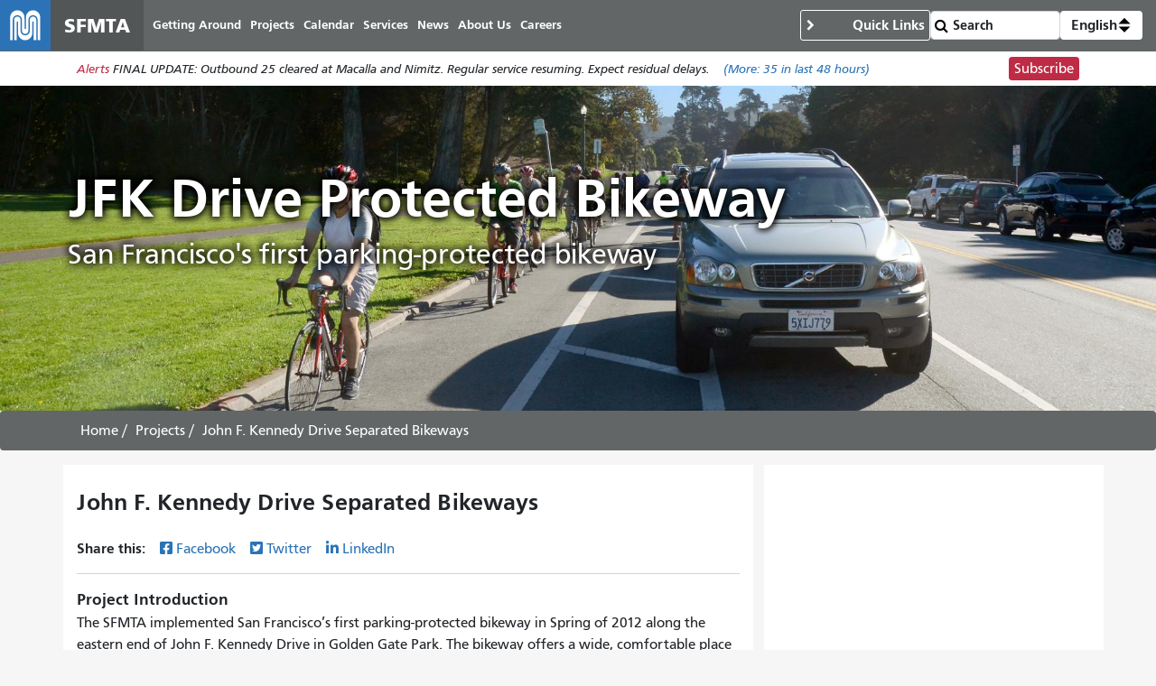

--- FILE ---
content_type: text/html; charset=UTF-8
request_url: https://www.sfmta.com/projects/john-f-kennedy-drive-separated-bikeways
body_size: 12663
content:
<!DOCTYPE html>
<html lang="en" dir="ltr" prefix="og: https://ogp.me/ns#" class="sfmta">
<head>
    <meta charset="utf-8" />
<meta name="description" content="San Francisco&#039;s first parking-protected bikeway" />
<meta name="geo.placename" content="San Francisco" />
<meta name="geo.region" content="US-CA" />
<link rel="canonical" href="https://www.sfmta.com/projects/john-f-kennedy-drive-separated-bikeways" />
<meta name="robots" content="noarchive" />
<meta name="generator" content="Drupal" />
<meta name="rights" content="Copyright ©️ 2000-2026 San Francisco Municipal Transportation Agency. All rights reserved." />
<meta content="unset" />
<meta content="unset" />
<meta content="project" />
<meta content="unset" />
<meta content="2024-05-20" />
<meta content="841" />
<meta />
<meta property="og:site_name" content="SFMTA" />
<meta property="og:url" content="https://www.sfmta.com/projects/john-f-kennedy-drive-separated-bikeways" />
<meta property="og:title" content="John F. Kennedy Drive Separated Bikeways" />
<meta property="og:description" content="San Francisco&#039;s first parking-protected bikeway" />
<meta property="og:image" content="https://www.sfmta.com/files/teaser-images/2017/08/rs_7356_1384x838_teaser.jpg" />
<meta name="twitter:card" content="summary_large_image" />
<meta name="twitter:site" content="@sfmta_muni" />
<meta name="twitter:title" content="John F. Kennedy Drive Separated Bikeways" />
<meta name="twitter:image" content="https://www.sfmta.com/files/teaser-images/2017/08/rs_7356_1384x838_teaser.jpg" />
<meta name="MobileOptimized" content="width" />
<meta name="HandheldFriendly" content="true" />
<meta name="viewport" content="width=device-width, initial-scale=1, shrink-to-fit=no" />
<script type="application/ld+json">{
    "@context": "https://schema.org",
    "@graph": [
        {
            "headline": "John F. Kennedy Drive Separated Bikeways",
            "name": "John F. Kennedy Drive Separated Bikeways",
            "description": "The SFMTA implemented San Francisco’s first parking-protected bikeway in Spring of 2012 along the eastern end of John F. Kennedy Drive in Golden Gate Park. The bikeway offers a wide, comfortable place for people to bicycle that is protected from moving vehicles, freeing the adjacent paths for people walking or jogging.",
            "datePublished": "2013-04-30T23:10:28-0700",
            "isAccessibleForFree": "True",
            "dateModified": "2024-05-20T18:59:06-0700"
        },
        {
            "@type": "WebSite",
            "@id": "https://www.sfmta.com",
            "name": "SFMTA",
            "url": "https://www.sfmta.com",
            "publisher": {
                "@type": "GovernmentOrganization",
                "@id": "https://www.sfmta.com",
                "name": "SFMTA",
                "url": "https://www.sfmta.com"
            }
        }
    ]
}</script>
<link rel="apple-touch-icon" sizes="180x180" href="/apple-touch-icon.png?v=2023" />
<link rel="icon" type="image/png" sizes="32x32" href="/favicon-32x32.png?v=2023" />
<link rel="icon" type="image/png" sizes="16x16" href="/favicon-16x16.png?v=2023" />
<link rel="manifest" href="/site.webmanifest?v=2023" />
<link rel="mask-icon" color="#0072ce" href="/safari-pinned-tab.svg?v=2023" />
<link rel="shortcut icon" href="/favicon.ico?v=2023" />
<meta name="msapplication-TileColor" content="#0072ce" />
<meta name="theme-color" content="#0072ce" />
<meta http-equiv="x-ua-compatible" content="ie=edge" />
<script type="speculationrules">{"prerender":[{"where":{"selector_matches":"a"}}]}</script>
<link rel="icon" href="/favicon.ico" type="image/vnd.microsoft.icon" />
<link rel="alternate" hreflang="en" href="https://www.sfmta.com/projects/john-f-kennedy-drive-separated-bikeways" />

        <title>John F. Kennedy Drive Separated Bikeways | SFMTA</title>
        <link rel="stylesheet" media="all" href="/files/css/css_zasLvNkFB6vplC9j0qlo5GoAGCXP2HlFVWvx3ShNAco.css?delta=0&amp;language=en&amp;theme=fp_theme&amp;include=eJxNilsKAyEMAC9k16-eR6JmXbvRhCT2cftCobQ_AzNMObF2Z70modX6TALlTH1WnJ4ycTnjv4TCirHqEqANbvAMuyQ_cGBsxBnoYv6iPlsQUGgKcth3_5VtTVmZuh1Yg-3DIRUC5ejMlEGDvcxxxAyG4d7xYfHDbXBdhG__j0aZ" />
<link rel="stylesheet" media="all" href="/files/css/css_lJrjwcynDxPQM_ZLotK7w2Ws92HhXJyfhrDaIjLOeq8.css?delta=1&amp;language=en&amp;theme=fp_theme&amp;include=eJxNilsKAyEMAC9k16-eR6JmXbvRhCT2cftCobQ_AzNMObF2Z70modX6TALlTH1WnJ4ycTnjv4TCirHqEqANbvAMuyQ_cGBsxBnoYv6iPlsQUGgKcth3_5VtTVmZuh1Yg-3DIRUC5ejMlEGDvcxxxAyG4d7xYfHDbXBdhG__j0aZ" />
<link rel="stylesheet" media="print" href="/files/css/css_Tk4_ixUq6DBiJIfGDlNoEDLRlYKd-VTc8BwxH0y5mfU.css?delta=2&amp;language=en&amp;theme=fp_theme&amp;include=eJxNilsKAyEMAC9k16-eR6JmXbvRhCT2cftCobQ_AzNMObF2Z70modX6TALlTH1WnJ4ycTnjv4TCirHqEqANbvAMuyQ_cGBsxBnoYv6iPlsQUGgKcth3_5VtTVmZuh1Yg-3DIRUC5ejMlEGDvcxxxAyG4d7xYfHDbXBdhG__j0aZ" />
<link rel="stylesheet" media="all" href="/files/css/css_8N5gudr0Sqlx_dSN5OSzZVzSgleB_7ZpaskDB7Z5p1A.css?delta=3&amp;language=en&amp;theme=fp_theme&amp;include=eJxNilsKAyEMAC9k16-eR6JmXbvRhCT2cftCobQ_AzNMObF2Z70modX6TALlTH1WnJ4ycTnjv4TCirHqEqANbvAMuyQ_cGBsxBnoYv6iPlsQUGgKcth3_5VtTVmZuh1Yg-3DIRUC5ejMlEGDvcxxxAyG4d7xYfHDbXBdhG__j0aZ" />

            <script type="application/json" data-drupal-selector="drupal-settings-json">{"path":{"baseUrl":"\/","pathPrefix":"","currentPath":"node\/841","currentPathIsAdmin":false,"isFront":false,"currentLanguage":"en"},"pluralDelimiter":"\u0003","suppressDeprecationErrors":true,"gtag":{"tagId":"","consentMode":false,"otherIds":[],"events":[],"additionalConfigInfo":[]},"ajaxPageState":{"libraries":"[base64]","theme":"fp_theme","theme_token":null},"ajaxTrustedUrl":{"\/search\/node":true},"gtm":{"tagId":null,"settings":{"data_layer":"dataLayer","include_classes":false,"allowlist_classes":"","blocklist_classes":"","include_environment":false,"environment_id":"","environment_token":""},"tagIds":["GTM-W5LXTZNT"]},"field_group":{"html_element":{"mode":"default","context":"view","settings":{"classes":"group-construction-interference field-group-div","id":"","element":"div","show_label":false,"label_element":"h3","effect":"none","speed":"none","formatter":"open","description":""}}},"alerts":{"base_url":"https:\/\/safitwebapps.blob.core.windows.net\/$web\/muni\/muniAlerts","blocks":{"alert_block_83":{"type":"latest","environment":"prod"}}},"preferences":[],"toggle_hotkey_enabled":0,"user":{"uid":0,"permissionsHash":"6745213e0d14ce0b049cc26deb262edb6a32e21c120fd85aa1b26f54835f69e5"}}</script>
<script src="/files/js/js__ThFogOM_c7XBlNKe3W6d8yCec0QPdqQ6M8iN2_MoO4.js?scope=header&amp;delta=0&amp;language=en&amp;theme=fp_theme&amp;include=eJxdj0EOAiEMRS-EciTSkVLQQie0k1FPLwsM0U2T_95f_KY9WMaKnlg24Ivai0sjl748I0TsKzM0OoAw6Fnslqfq0JTBMJgI6yrFLnuUszkSIR4ayNM4__kKd3j-wuo0VQOfpZe3NAMeYtNJ69FKAMZuk6wNfq0Zrzz0A56TWWU"></script>
<script src="/modules/composer/google_tag/js/gtag.js?t991q8"></script>
<script src="/modules/composer/google_tag/js/gtm.js?t991q8"></script>

                </head>
<body class="user--role-anonymous layout-one-sidebar layout-sidebar page-node-841 path-node project">
<a href="#main" class="visually-hidden focusable skip-link">
    Skip to main content
</a>
<noscript><iframe src="https://www.googletagmanager.com/ns.html?id=GTM-W5LXTZNT"
                  height="0" width="0" style="display:none;visibility:hidden"></iframe></noscript>

    <div class="dialog-off-canvas-main-canvas" data-off-canvas-main-canvas>
        
<header id="header" class="" role="banner" aria-label="Site header">
            <nav class="navbar navbar-expand-lg" id="navbar-main" >
              
    <a href="/" title="Home" rel="home" class="navbar-brand notranslate">
                                    <img src="/themes/custom/fp_theme/logo.svg" alt="Home" />
                                        <span class="site-name">SFMTA</span>
                    </a>



            <button class="navbar-toggler navbar-toggler-right" type="button" data-toggle="collapse" data-target="#main-navbar" aria-controls="main-navbar" aria-expanded="false" aria-label="Toggle navigation">
                <span class="sr-only">Toggle navigation</span>
                <span class="icon-bar"></span>
                <span class="icon-bar"></span>
                <span class="icon-bar"></span>
            </button>
            <div class="collapse navbar-collapse " id="main-navbar">
                      <div id="block-mainnavigation" class="block-mainnavigation container block block-menu-block block-menu-blockmain">
        
                
                    

              <ul region="menu" class="clearfix nav navbar-nav" aria-label="Site navigation" role="menubar">
                    <li lang="en" class="notranslate nav-item menu-item--collapsed" role="none">
                                  <a href="/getting-around-san-francisco" class="nav-link nav-link--getting-around-san-francisco" role="menuitem" data-drupal-link-system-path="node/273">Getting Around</a>
              </li>
                <li lang="en" class="notranslate nav-item menu-item--collapsed" role="none">
                                  <a href="/sfmta-projects" class="nav-link nav-link--sfmta-projects" role="menuitem" data-drupal-link-system-path="node/160">Projects</a>
              </li>
                <li lang="en" class="notranslate nav-item" role="none">
                                  <a href="/meetings-events" class="nav-link nav-link--meetings-events" role="menuitem" data-drupal-link-system-path="node/16684">Calendar</a>
              </li>
                <li lang="en" class="notranslate nav-item menu-item--collapsed" role="none">
                                  <a href="/sfmta-services" class="nav-link nav-link--sfmta-services" role="menuitem" data-drupal-link-system-path="node/493">Services</a>
              </li>
                <li lang="en" class="notranslate nav-item" role="none">
                                  <a href="/Blog" class="nav-link nav-link--blog" role="menuitem" data-drupal-link-system-path="node/44909">News</a>
              </li>
                <li lang="en" class="notranslate nav-item menu-item--collapsed" role="none">
                                  <a href="/about-sfmta" class="nav-link nav-link--about-sfmta" role="menuitem" data-drupal-link-system-path="node/468">About Us</a>
              </li>
                <li lang="en" class="notranslate nav-item menu-item--collapsed" role="none">
                                  <a href="/sfmta-career-center" title="" class="nav-link nav-link--sfmta-career-center" role="menuitem" data-drupal-link-system-path="node/1406">Careers</a>
              </li>
        </ul>
  


            </div>


            </div>
              <nav role="navigation" aria-labelledby="block-commontasks-menu" id="block-commontasks" class="block-commontasks block block-menu navigation menu--menu-common-tasks">
    <details>
        <summary>
            
            <h2 id="block-commontasks-menu">Quick Links</h2>
            
        </summary>
                            
              <ul region="menu_right" class="clearfix nav">
                    <li lang="en" class="notranslate nav-item">
                <a href="/getting-around/drive-park/citations" title="" class="nav-link nav-link--getting-around-drive-park-citations" data-drupal-link-system-path="node/1430">Pay a Parking Ticket</a>
              </li>
                <li lang="en" class="notranslate nav-item">
                <a href="/getting-around/muni/routes-stops" title="" class="nav-link nav-link--getting-around-muni-routes-stops" data-drupal-link-system-path="node/17188">Routes &amp; Stops</a>
              </li>
                <li lang="en" class="notranslate nav-item">
                <a href="/getting-around/muni/fares" title="" class="nav-link nav-link--getting-around-muni-fares" data-drupal-link-system-path="node/231">Fares</a>
              </li>
                <li lang="en" class="notranslate nav-item">
                <a href="/getting-around/muni/cable-cars" title="" class="nav-link nav-link--getting-around-muni-cable-cars" data-drupal-link-system-path="node/1324">Cable Cars</a>
              </li>
                <li lang="en" class="notranslate nav-item">
                <a href="/muni-transit" title="" class="nav-link nav-link--muni-transit" data-drupal-link-system-path="node/274">Muni Transit</a>
              </li>
                <li lang="en" class="notranslate nav-item">
                <a href="/permits/residential-parking-permits-rpp" title="" class="nav-link nav-link--permits-residential-parking-permits-rpp" data-drupal-link-system-path="node/346">Residential Parking Permits</a>
              </li>
                <li lang="en" class="notranslate nav-item">
                <a href="/getting-around-san-francisco" title="" class="nav-link nav-link--getting-around-san-francisco" data-drupal-link-system-path="node/273">Getting Around San Francisco</a>
              </li>
                <li lang="en" class="notranslate nav-item">
                <a href="/getting-around/drive-park/holiday-enforcement-schedule" title="" class="nav-link nav-link--getting-around-drive-park-holiday-enforcement-schedule" data-drupal-link-system-path="node/654">Holiday Enforcement Schedule</a>
              </li>
                <li lang="en" class="notranslate nav-item">
                <a href="/request-administrative-hearing" title="" class="nav-link nav-link--request-administrative-hearing" data-drupal-link-system-path="node/26191">Request a Hearing</a>
              </li>
        </ul>
  


            </details>
</nav>
  <form action="/search">
    <input type="search" placeholder="Search" class="form-control" name="search" value="" />
    <input type="submit" value="" />
</form>
    <div id="block-languageswitcherdropdown" class="block-languageswitcherdropdown block block-fp-translate-tools block-language-dropdown">
        <a class="nav-link mobile-language-icon" href="#" id="languageDropdown" role="button"
           aria-controls="language-menu" aria-haspopup="menu" aria-expanded="false"
           aria-label="Open language selection options">
            <svg class="globe" xmlns="http://www.w3.org/2000/svg" viewBox="0 0 24 24" stroke="#fff" stroke-width="1.5" role="img"
                 aria-hidden="true" width="24" height="24">
                <circle cx="12" cy="12" r="10.5" fill="none" stroke-linejoin="round" />
                <path d="M12 1.5s-4.08 3.5-4.08 10.5 4.08 10.5 4.08 10.5" fill="none" />
                <path d="M12 1.5s4.08 3.5 4.08 10.5-4.08 10.5-4.08 10.5" fill="none" />
                <path d="M1.5 12h21" fill="none" />
                <path d="M21.09 6.75H2.91" fill="none" />
                <path d="M21.02 17.25H2.98" fill="none" />
            </svg>
            <span class="current-language">English</span>
            <svg class="toggle" xmlns='http://www.w3.org/2000/svg' width='4' height='5' viewBox='0 0 4 5'>
                <path d='M2 0L0 2h4zm0 5L0 3h4z'/>
            </svg>
        </a>
        <div id="language-menu" aria-labelledby="languageDropdown" class="dropdown-menu dropdown-menu-right">
                                                                            <a class="dropdown-item notranslate notranslate-href" href="/es/node/841">Español</a>
                                                                <a class="dropdown-item notranslate notranslate-href" href="/zh-hant/node/841">中文</a>
                                                                <a class="dropdown-item notranslate notranslate-href" href="/tl/node/841">Filipino</a>
                                                                <a class="dropdown-item notranslate notranslate-href" href="/vi/node/841">Tiếng Việt</a>
                                                                <a class="dropdown-item notranslate notranslate-href" href="/ko/node/841">한국어</a>
                                                                <a class="dropdown-item notranslate notranslate-href" href="/ja/node/841">日本語</a>
                                                                <a class="dropdown-item notranslate notranslate-href" href="/ru/node/841">Русский</a>
                                                                <a class="dropdown-item notranslate notranslate-href" href="/fr/node/841">Français</a>
                                    </div>
    </div>


        </nav>
    </header>

      <div id="block-alertblock" class="block-alertblock block block-sfmta block-alert-block">
        
                
                    <div class="alert_text" id="alert_block_83"><label>Alerts</label>
<span class="alert_text">We are unable to display alerts at this time. Alerts are still available by subscription.</span>
<a href="/getting-around/muni/muni-alerts" class="more-link">(More: <span class="count">0</span> in last 48 hours)</a></div>
<div class="subscribe_button"><a href="/signup-alerts?type=new&amp;qsp=CASFMTA_2" target="_blank" class="btn btn-danger btn-sm">Subscribe</a></div>

            </div>



    <div id="content_top" class="container-fluid">
              <div id="block-heroblock" class="block-heroblock block block-sfmta block-hero-block">
        
                
                    <figure class="hero">          <picture>
                  <source srcset="/files/styles/hero_slideshow_large_1x/public/hero-images/2017/08/rs_7356_2880x970_hero.jpg?itok=57hfHDWi 1x, /files/styles/hero_slideshow_large_2x/public/hero-images/2017/08/rs_7356_2880x970_hero.jpg?itok=M-s7vGnf 2x" media="screen and (min-width: 1025px)" type="image/jpeg" width="1800" height="600"/>
              <source srcset="/files/styles/hero_slideshow_small_1x/public/hero-images/2017/08/rs_7356_2880x970_hero.jpg?itok=yziCzKhe 1x, /files/styles/hero_slideshow_small_2x/public/hero-images/2017/08/rs_7356_2880x970_hero.jpg?itok=afllivZ6 2x" media="screen and (min-width: 641px) and (max-width: 1024px)" type="image/jpeg" width="768" height="256"/>
                  <img loading="eager" class="img-fluid" width="2880" height="970" src="/files/styles/hero_slideshow_small_1x/public/hero-images/2017/08/rs_7356_2880x970_hero.jpg?itok=yziCzKhe" alt="Photo of people bicycling on the parking-protected bikeway on JFK Drive." alt="Photo of people bicycling on the parking-protected bikeway on JFK Drive." title="" width="768" height="256"/>

  </picture>




<figcaption class="container">    <h1>JFK Drive Protected Bikeway</h1>
    <div class="byline">San Francisco&#039;s first parking-protected bikeway</div>
</figcaption>
</figure>

            </div>


    </div>

            <div id="breadcrumb" class="breadcrumb">
    <div class="container">
            <div id="block-fp-theme-breadcrumbs" class="block-fp_theme_breadcrumbs block block-system block-system-breadcrumb-block">
        
                
                        <nav role="navigation" aria-label="Breadcrumb">
        <ol>
                                                <li class="breadcrumb-item">
                        <a href="/">Home</a>
                    </li>
                                                                <li class="breadcrumb-item">
                        <a href="/sfmta-projects">Projects</a>
                    </li>
                                                                <li class="breadcrumb-item active">
                        <span class="notranslate">John F. Kennedy Drive Separated Bikeways</span>
                    </li>
                                    </ol>
    </nav>

            </div>

    </div>
</div>
    

        <div id="main-wrapper" class="container has-sidebar">
                    <main id="main" role="main">
                  <div data-drupal-messages-fallback class="hidden"></div>
    <div id="block-pagetitle--2" class="block-pagetitle block block-core block-page-title-block">
        
                
                    
  <h1 class="title"><span>
  John F. Kennedy Drive Separated Bikeways
</span>
</h1>


            </div>
    <div id="block-clients-theme-system-main--2" class="block-clients_theme_system_main block block-system block-system-main-block">
        
                
                    
<article class="node--published node node--type-project node--view-mode-full clearfix">
  
  <div class="field-share-this">
            <div id="share-social-media">
    <strong>Share this: </strong>
    <a class="notactive share-facebook" href="https://www.facebook.com/sharer.php?u=https://www.sfmta.com/fbk/projects/john-f-kennedy-drive-separated-bikeways" target="_blank">Facebook</a>
    <a class="notactive share-twitter" href="https://twitter.com/share?url=https://www.sfmta.com/twr/projects/john-f-kennedy-drive-separated-bikeways" target="_blank">Twitter</a>
    <a class="notactive share-linkedIn" href="https://www.linkedin.com/sharing/share-offsite/?url=https://www.sfmta.com/lkn/projects/john-f-kennedy-drive-separated-bikeways" target="_blank">LinkedIn</a>
</div>

    </div><div lang="en" class="field--type-text-with-summary field--name-body field--label-above">
      <div class="label">Project Introduction</div>
    <div class="field__items">
          <div lang="en" class="text_with_summary field__item"><p>The SFMTA implemented San Francisco’s first parking-protected bikeway in Spring of 2012 along the eastern end of John F. Kennedy Drive in Golden Gate Park. The bikeway offers a wide, comfortable place for people to bicycle that is protected from moving vehicles, freeing the adjacent paths for people walking or jogging.</p>
</div>
      </div>
</div><div lang="en" class="field--type-list-string field--name-field-project-status field--label-inline">
      <div class="label">Project Status</div>
    <div class="field__items">
          <div lang="en" class="notranslate field__item"><div class="item-list"><ol class="list-group"><li class="list-group-item">Completed</li></ol></div></div>
      </div>
</div><div lang="en" class="field--type-entity-reference-revisions field--name-field-improvements field--label-above">
      <div class="label">Improvements</div>
    <div class="field__items">
          <div class="field__item">  <div id="¶-2702" class="¶--type-improvements ¶--view-mode-full paragraph paragraph--type--improvements paragraph--view-mode--full">
    
          <div lang="en" class="field--type-entity-reference field--name-field-icon field--view-mode-full node--type-icon">
    <div class="field__items">
          <div lang="en" class="notranslate field__item">
<article class="node--published node node--type-icon node--view-mode-full clearfix">
  
  <div lang="en" class="field--type-entity-reference field--name-field-image field--view-mode-full node--type-image">
    <div class="field__items">
          <div lang="en" class="notranslate field__item">    <img loading="eager" class="img-fluid" src="/files/icon-images/2017/sfmta-web-icons-bike.png" width="216" height="216" alt="bike" alt="bike" title="" width="216" height="216"/>



</div>
      </div>
</div>
</article>
</div>
      </div>
</div><div lang="en" class="field--type-string field--name-field-description">
    <div class="field__items">
          <div lang="en" class="notranslate field__item">New parking-protected and buffered bike lanes</div>
      </div>
</div>
      </div>
</div>
          <div class="field__item">  <div id="¶-2703" class="¶--type-improvements ¶--view-mode-full paragraph paragraph--type--improvements paragraph--view-mode--full">
    
          <div lang="en" class="field--type-entity-reference field--name-field-icon field--view-mode-full node--type-icon">
    <div class="field__items">
          <div lang="en" class="notranslate field__item">
<article class="node--published node node--type-icon node--view-mode-full clearfix">
  
  <div lang="en" class="field--type-entity-reference field--name-field-image field--view-mode-full node--type-image">
    <div class="field__items">
          <div lang="en" class="notranslate field__item">    <img loading="eager" class="img-fluid" src="/files/icon-images/2017/sfmta-web-icons-ped_0.png" width="216" height="216" alt="walking" alt="walking" title="" width="216" height="216"/>



</div>
      </div>
</div>
</article>
</div>
      </div>
</div><div lang="en" class="field--type-string field--name-field-description">
    <div class="field__items">
          <div lang="en" class="notranslate field__item">Improved crosswalks and slower traffic speeds</div>
      </div>
</div>
      </div>
</div>
          <div class="field__item">  <div id="¶-2704" class="¶--type-improvements ¶--view-mode-full paragraph paragraph--type--improvements paragraph--view-mode--full">
    
          <div lang="en" class="field--type-entity-reference field--name-field-icon field--view-mode-full node--type-icon">
    <div class="field__items">
          <div lang="en" class="notranslate field__item">
<article class="node--published node node--type-icon node--view-mode-full clearfix">
  
  <div lang="en" class="field--type-entity-reference field--name-field-image field--view-mode-full node--type-image">
    <div class="field__items">
          <div lang="en" class="notranslate field__item">    <img loading="eager" class="img-fluid" src="/files/icon-images/2017/sfmta-web-icons-access.png" width="216" height="216" alt="SFMTA Accessibility icon" alt="SFMTA Accessibility icon" title="" width="216" height="216"/>



</div>
      </div>
</div>
</article>
</div>
      </div>
</div><div lang="en" class="field--type-string field--name-field-description">
    <div class="field__items">
          <div lang="en" class="notranslate field__item">New blue zones</div>
      </div>
</div>
      </div>
</div>
      </div>
</div>
<div  class="group-construction-interference field-group-div">
    <div lang="en" class="field--type-entity-reference field--name-field-neighborhoods field--label-above">
      <div class="label">Neighborhoods</div>
    <div class="field__items">
          <div lang="en" class="notranslate field__item"><a href="/neighborhoods/golden-gate-park" hreflang="en">Golden Gate Park</a></div>
      </div>
</div>
  </div><div lang="en" class="field--type-text-long field--name-field-mid-page-text text-formatted">
    <div class="field__items">
          <div lang="en" class="text_long field__item"><p>The goal of the John F. Kennedy (JFK) Drive bikeway is to make the park road accessible and safe for all users, including people bicycling of all ages and abilities. In public meetings and through our online surveys, San Franciscans expressed their interest in slowing down traffic, increasing safety, and maintaining the family-friendly nature of Golden Gate Park. Here is how the new design addresses the project goals:</p>
<ul>
<li><strong>Safer Speeds:</strong>&nbsp;Before the bikeway was implemented, JFK Drive served as a fast-moving thoroughfare, with an average speed of over 30 mph. The new reduced width of JFK Drive reduced vehicle speeds to the speed limit and below. Also, by adding protection from moving cars, new and cautious bike riders can ride at a speed that is more comfortable for them, while more confident riders are encouraged to slow down and enjoy the park.</li>
<li><strong>Increased Bicycling:</strong>&nbsp;Designs like those used for the JFK bikeway have been successful in other cities at encouraging more people to try bicycling by giving them a separate space, away from the rush of moving vehicles. It is important to note that this facility is designed for the new or cautious bike rider who does not mind going a little more slowly in exchange for the protection that a protected bikeway offers.</li>
<li><strong>Family-Friendly Park:</strong>&nbsp;JFK Drive was chosen over other streets in the city for a number of different reasons. One of these is that the park is a place for recreation and family enjoyment; the purpose of JFK Drive should not be to get people to their destinations as quickly as possible, but to provide a community environment where different types of road users are patient and respectful of others.</li>
</ul>
<hr>
<p><strong>How to use the Bikeway</strong></p>
<p><img alt src="/sites/default/files/clip_image002.png" style="height:361px; width:624px"></p>
<h5>Bicycling</h5>
<ul>
<li>Enter and leave the bikeway at intersections and stay clear of the buffer zone.</li>
<li>Be alert for people crossing the bikeway to/from parked vehicles and loading/unloading in the buffer zone.</li>
<li>Obey all signs and markings and yield to pedestrians using crosswalks.</li>
<li>To make left turns, either:
<ul>
<li>Ride through to the far side of the intersection, stop, turn to the left, and wait in the buffer zone next to the bike lane to cross when it is safe; or</li>
<li>Merge before the intersection and turn from the left-most travel lane that is shared with vehicles.</li>
</ul>
</li>
<li>At intersections and driveways, be alert for turning vehicles.</li>
</ul>
<h5>Driving</h5>
<ul>
<li>Always be alert for people biking and walking at intersections and yield to people in crosswalks.</li>
<li>To turn right, yield to people biking approaching the intersection and then merge into the right turn lane that is shared with bike riders continuing straight.</li>
</ul>
<h5>Parking</h5>
<div>
<ul>
<li>Park away from the curb, along the buffer zone.</li>
<li>Use the buffer zone to exit and access your car.</li>
<li>Look for people biking before crossing the bikeway.</li>
<li>Those requiring a curb ramp should travel along the buffer zone between their vehicle and the nearest ramp.</li>
</ul>
</div>
</div>
      </div>
</div><div lang="en" class="field--type-entity-reference-revisions field--name-field-contact-info field--label-above">
      <div class="label">Contact Information</div>
    <div class="field__items">
          <div class="field__item">  <div id="¶-2999" class="¶--type-contact-info ¶--view-mode-full paragraph paragraph--type--contact-info paragraph--view-mode--full">
    
          <div lang="en" class="field--type-string field--name-field-contact-name">
    <div class="field__items">
          <div lang="en" class="notranslate field__item">Miriam Sorell</div>
      </div>
</div><div lang="en" class="field--type-email field--name-field-email">
    <div class="field__items">
          <div lang="en" class="notranslate field__item"><a href="mailto:Miriam.Sorell@sfmta.com">Miriam.Sorell@sfmta.com</a></div>
      </div>
</div>
      </div>
</div>
      </div>
</div>

</article>

            </div>


            </main>
                            <aside class="sidebar section" id="sidebar" role="complementary">
                      <div id="block-mapblock" class="block-mapblock block block-sfmta block-map-block">
        
                
                    <iframe src="https://maps.sfmta.com/tppd/Index.html?node=841" style="width: 100%;height: 325px;border:0" title="Interactive map of John F. Kennedy Drive Separated Bikeways"></iframe>

            </div>
    <div class="views-element-container block-clients_theme_views_project_update_block block block-views block-views-blockproject-update-block" id="block-clients-theme-views-project-update-block">
        
                    <h2 class="block-title">Project Updates</h2>
                
                    <div region="sidebar" class="type--view"><div class="view view-project-update view-id-project_update view-display-id-block js-view-dom-id-fb7308a1c25c4f8e4a208a6b799782afafeb32c65e863eacf620b1026e8c3959">
  
    <div data-contextual-id="entity.view.edit_form:view=project_update:display_id=block&amp;langcode=en" data-contextual-token="cjzluZLafzpIwZYFCZmGvKF07g0_vspo-bx7EHl_of8" data-drupal-ajax-container=""></div>
      
      <div class="view-content">
          <div>
    
<article class="node--published project-update--update node node--type-project-update node--view-mode-name clearfix">
  
  <span lang="en" class="notranslate title"><span><a href="/project-updates/jfk-drive-bikeway-final-evaluation" hreflang="en">JFK Drive Bikeway Final Evaluation</a></span></span>
</article>

  </div>

    </div>
  
          <div class="type--more_link"></div>

      </div>
</div>

            </div>
    <div id="block-relatedcontent" class="block-relatedcontent block block-ctools-block block-entity-fieldnodefield-related-content">
        
                    <h2 class="block-title">Related content</h2>
                
                    <div lang="en" class="field--type-entity-reference field--name-field-related-content field--view-mode-list node--type-project">
    <div class="field__items">
          <div lang="en" class="notranslate field__item"><article class="node--published has-teaser-image node node--type-project node--view-mode-list clearfix">
    

            <figure class="teaser-image">    <img loading="eager" src="/files/styles/teaser-col-4/public/teaser-images/2017/08/img_2296_teaser_-_1384x838.jpg?itok=voqHoqfs" width="800" height="640" alt="Image of people riding bicycles, a couple standing, and cars parked along John F. Kennedy Drive in Golden Gate Park." class="image-style-teaser-col-4 img-fluid" alt="Image of people riding bicycles, a couple standing, and cars parked along John F. Kennedy Drive in Golden Gate Park." title="" width="800" height="640"/>




</figure>
        
    <div class="list-content"><span lang="en" class="notranslate title"><h3><a href="/projects/golden-gate-park-traffic-safety-project" hreflang="en">Golden Gate Park Traffic Safety Project</a></h3></span><div lang="en" class="field--type-string-long field--name-field-teaser-text">
    <div class="field__items">
          <div lang="en" class="notranslate field__item">This project aims to enhance the safety of all Golden Gate Park users.</div>
      </div>
</div></div>
</article>
</div>
      </div>
</div>
            </div>
    <div class="views-element-container block-fp_theme_views_block__related_reports_documents_block block block-views block-views-blockrelated-reports-documents-block" id="block-fp-theme-views-block-related-reports-documents-block">
        
                    <h2 class="block-title">Related Reports &amp; Documents</h2>
                
                    <div region="sidebar" class="type--view"><div class="view view-related-reports-documents view-id-related_reports_documents view-display-id-block js-view-dom-id-6832a0859f07df4e54dac9cdb9584c8f5be1c8901d4a30722448ba453ca5ad43">
  
    <div data-contextual-id="entity.view.edit_form:view=related_reports_documents:display_id=block&amp;langcode=en" data-contextual-token="iKUdEvuZYIayYuVFWzypSwBmMB3Z0HnzXF9JDTNqNpA" data-drupal-ajax-container=""></div>
      
      <div class="view-content">
          <div class="views-row">
    <article class="node--published node node--type-reports-and-documents node--view-mode-list clearfix">
    

                
    <div class="list-content"><span lang="en" class="notranslate title"><h3><a href="/reports/jfk-bikeway-final-report-pdf" hreflang="en">JFK Bikeway Final Report (PDF)</a></h3></span><div lang="en" class="field--type-entity-reference field--name-field-reports-and-documents field--view-mode-default node--type-document">
    <div class="field__items">
          <div lang="en" class="notranslate field__item"><div>
  
  <div lang="en" class="field--type-file field--name-field-media-file">
    <div class="field__items">
          <div lang="en" class="notranslate field__item"><a href="/media/1535/download?inline" type="application/pdf; length=688680" title="JFK_Final_Report_5-29-2013.pdf" class="file file--mime-application-pdf file--application-pdf">JFK Bikeway Final Report (PDF)</a></div>
      </div>
</div>
</div>
</div>
      </div>
</div></div>
</article>

  </div>

    </div>
  
          <div class="type--more_link"></div>

      </div>
</div>

            </div>


            </aside>
            </div>


<footer class="site-footer">
                        <div class="container">
                      <div id="block-clients-theme-block-70" class="block-clients_theme_block_70 element-invisible block block-block-content block-block-content4e60b455-0d6f-4fe3-b558-c43e5957ba1b">
        
                
                        <span class="element-focusable">End of page content. </span> The rest of this page repeats on every page. <a href="#main-content" class="element-focusable">Return to top of main content.</a>"

            </div>
<nav role="navigation" aria-labelledby="block-footermenu1-menu" id="block-footermenu1" class="block-footermenu1 block block-menu navigation menu--menu-footer-menu-1">
      
  <h2 id="block-footermenu1-menu">Need Help?</h2>
  

        
              <ul region="footer" class="clearfix nav">
                    <li lang="en" class="notranslate nav-item">
                <a href="/muni-transit" title="" class="nav-link nav-link--muni-transit" data-drupal-link-system-path="node/274">Muni</a>
              </li>
                <li lang="en" class="notranslate nav-item">
                <a href="/sfmta-services" title="" class="nav-link nav-link--sfmta-services" data-drupal-link-system-path="node/493">Services</a>
              </li>
                <li lang="en" class="notranslate nav-item">
                <a href="/sfmta-projects" title="" class="nav-link nav-link--sfmta-projects" data-drupal-link-system-path="node/160">Projects</a>
              </li>
                <li lang="en" class="notranslate nav-item">
                <a href="/getting-around-san-francisco" title="" class="nav-link nav-link--getting-around-san-francisco" data-drupal-link-system-path="node/273">Getting Around</a>
              </li>
                <li class="nav-item">
                <a href="https://sf311.org/" title="" class="nav-link nav-link-https--sf311org-">SF 311</a>
              </li>
                <li class="nav-item">
                <a href="https://511.org/" title="" class="nav-link nav-link-https--511org-">511 Regional Info</a>
              </li>
        </ul>
  


  </nav>
<nav role="navigation" aria-labelledby="block-footermenu2-menu" id="block-footermenu2" class="block-footermenu2 block block-menu navigation menu--menu-footer-menu-2">
      
  <h2 id="block-footermenu2-menu">Stay Connected</h2>
  

        
              <ul region="footer" class="clearfix nav">
                    <li lang="en" class="notranslate nav-item">
                <a href="/discrimination-complaints" title="" class="nav-link nav-link--discrimination-complaints" data-drupal-link-system-path="node/15524">Discrimination Complaints</a>
              </li>
                <li lang="en" class="notranslate nav-item">
                <a href="/places/sfmta-customer-service-center" title="11 South Van Ness Avenue" class="nav-link nav-link--places-sfmta-customer-service-center" data-drupal-link-system-path="node/7955">SFMTA Customer Service Center</a>
              </li>
                <li lang="en" class="notranslate nav-item">
                <a href="/places/sfmta-headquarters" title="1 South Van Ness Avenue, Floor 7" class="nav-link nav-link--places-sfmta-headquarters" data-drupal-link-system-path="node/2632">SFMTA Offices</a>
              </li>
                <li lang="en" class="notranslate nav-item">
                <a href="/contact-us" title="" class="nav-link nav-link--contact-us" data-drupal-link-system-path="node/154">Contact Us</a>
              </li>
        </ul>
  


  </nav>
<nav role="navigation" aria-labelledby="block-clients-theme-menu-menu-footer-menu-3-menu" id="block-clients-theme-menu-menu-footer-menu-3" class="block-clients_theme_menu_menu_footer_menu_3 block block-menu navigation menu--menu-footer-menu-3">
      
  <h2 id="block-clients-theme-menu-menu-footer-menu-3-menu">About Us</h2>
  

        
              <ul block="block-clients-theme-menu-menu-footer-menu-3" region="footer" class="clearfix nav">
                    <li lang="en" class="notranslate nav-item">
                <a href="/sfmta-board-directors" title="" class="nav-link nav-link--sfmta-board-directors" data-drupal-link-system-path="node/646">Board of Directors</a>
              </li>
                <li lang="en" class="notranslate nav-item">
                <a href="/sfmta-career-center" title="" class="nav-link nav-link--sfmta-career-center" data-drupal-link-system-path="node/1406">Careers</a>
              </li>
                <li lang="en" class="notranslate nav-item">
                <a href="/services/business-services/doing-business-sfmta" title="" class="nav-link nav-link--services-business-services-doing-business-sfmta" data-drupal-link-system-path="node/1433">Doing Business With the SFMTA</a>
              </li>
                <li class="nav-item">
                <a href="https://sf.gov/" title="" class="nav-link nav-link-https--sfgov-">City and County of SF</a>
              </li>
                <li lang="en" class="notranslate nav-item">
                <a href="/terms-of-use" title="" class="nav-link nav-link--terms-of-use" data-drupal-link-system-path="node/615">Terms of Use/Privacy</a>
              </li>
                <li class="nav-item">
                <a href="https://archives.sfmta.com/" title="" class="nav-link nav-link-https--archivessfmtacom-">Archives</a>
              </li>
        </ul>
  


  </nav>
    <div id="block-clients-theme-block-5" class="block-clients_theme_block_5 block block-block-content block-block-content069554cc-7939-4826-9aad-9c94cc979da5">
        
                
                        <div><a class="btn btn-danger btn-sm" href="/node/15093"><strong>Plan Your Trip</strong></a> <a class="btn btn-default btn-sm" href="/getting-around/muni/fares"><strong>Fares</strong></a></div><div><!-- templates/follow-us.html.twig -->
<div class="follow-us-links">
    <a aria-label="SFMTA YouTube channel" title="SFMTA YouTube channel" class="social-media youtube" href="https://www.youtube.com/user/SFMTAMuniTaxiStreets" target="_blank"></a>
    <a aria-label="SFMTA Facebook page" title="SFMTA Facebook page" class="social-media facebook" href="https://www.facebook.com/SFMTA.Muni" target="_blank"></a>
    <a aria-label="SFMTA Twitter page" title="SFMTA Twitter page" class="social-media twitter" href="https://twitter.com/sfmta_muni" target="_blank"></a>
    <a aria-label="SFMTA Instagram page" title="SFMTA Instagram page" class="social-media instagram" href="https://www.instagram.com/sfmta_muni/" target="_blank"></a>
    <a aria-label="SFMTA LinkedIn page" title="SFMTA LinkedIn page" class="social-media linkedin" href="https://www.linkedin.com/company/san-francisco-municipal-transportation-agency/mycompany/" target="_blank"></a>
</div></div>

            </div>
    <div id="block-clients-theme-block-6" class="block-clients_theme_block_6 block block-block-content block-block-content60d3003d-b687-4d9e-8b3e-1e81838a164f">
        
                
                        <p><span>☎</span> 311 (Outside SF 415.701.2311; TTY 415.701.2323) Free language assistance / <span lang="zh-hant" dir="ltr">免費語言協助</span><span> / </span><span lang="es" dir="ltr">Ayuda gratis con el idioma</span><span> / </span><span lang="ru" dir="ltr">Бесплатная помощь переводчиков</span><span> / </span><span lang="vi" dir="ltr">Trợ giúp Thông dịch Miễn phí</span><span> / </span><span lang="fr" dir="ltr">Assistance linguistique gratuite</span><span> / </span><span lang="ja" dir="ltr">無料の言語支援</span><span> / </span><span lang="ko" dir="ltr">무료 언어 지원</span><span> / </span><span lang="tl" dir="ltr">Libreng tulong para sa wikang Filipino</span></p>
<p>Copyright © 2013-2025 San Francisco Municipal Transportation Agency (SFMTA). All rights reserved.</p>


            </div>


            </div>
            </footer>

    </div>


<script src="/files/js/js_Ys7tELp5MpHt418UqLOdWLdw6yx4gQyMYsJNxdVM2Ks.js?scope=footer&amp;delta=0&amp;language=en&amp;theme=fp_theme&amp;include=eJxdj0EOAiEMRS-EciTSkVLQQie0k1FPLwsM0U2T_95f_KY9WMaKnlg24Ivai0sjl748I0TsKzM0OoAw6Fnslqfq0JTBMJgI6yrFLnuUszkSIR4ayNM4__kKd3j-wuo0VQOfpZe3NAMeYtNJ69FKAMZuk6wNfq0Zrzz0A56TWWU"></script>
<script src="//cdnjs.cloudflare.com/ajax/libs/popper.js/1.16.1/umd/popper.min.js"></script>
<script src="/files/js/js_aY68o21g0rUz63E-j82LeDPXYKP_XWn-j7vLwWQVaXk.js?scope=footer&amp;delta=2&amp;language=en&amp;theme=fp_theme&amp;include=eJxdj0EOAiEMRS-EciTSkVLQQie0k1FPLwsM0U2T_95f_KY9WMaKnlg24Ivai0sjl748I0TsKzM0OoAw6Fnslqfq0JTBMJgI6yrFLnuUszkSIR4ayNM4__kKd3j-wuo0VQOfpZe3NAMeYtNJ69FKAMZuk6wNfq0Zrzz0A56TWWU"></script>

</body>
</html>


--- FILE ---
content_type: text/html; charset=UTF-8
request_url: https://maps.sfmta.com/tppd/Index.html?node=841
body_size: 1211
content:
<!DOCTYPE html>
<html>
<head>
  <meta charset="utf-8">
  <meta name="viewport" content="initial-scale=1,maximum-scale=1,user-scalable=no">
    <meta http-equiv="X-UA-Compatible" content="IE=7, IE=9, IE=10, IE=11" />
  <title>Interactive Projects Map (inset)</title>

<script>
  var dojoConfig = {
    has: {
      "esri-promise-compatibility": 1
    }
  };
</script>

  <link rel="stylesheet" href="https://js.arcgis.com/4.23/esri/css/main.css">
  <script src="https://js.arcgis.com/4.23/"></script>
  <link rel="stylesheet" type="text/css" href="tppd.css">
  <script type ="text/javascript" src="tppd-project.js"></script>
   <link rel="shortcut icon" href="https://maps.sfmta.com/tppd/favicon.ico" type="image/x-icon" />
    <link rel="stylesheet" href="https://maxcdn.bootstrapcdn.com/bootstrap/3.4.0/css/bootstrap.min.css">
    <script src="https://ajax.googleapis.com/ajax/libs/jquery/3.4.1/jquery.min.js"></script>
    <script src="https://maxcdn.bootstrapcdn.com/bootstrap/3.4.0/js/bootstrap.min.js"></script>

</head>

<body>
  <div id="viewDiv"></div>
  <!-- <div id ="full"></div> -->
  <span class="glyphicon glyphicon-new-window" id="full"></span>
  <!-- <img id = "full" src = "fullscreen.png" data-toggle="tooltip" title="Take me to the citywide projects map!"></img> -->
</body> 

</html>



--- FILE ---
content_type: text/css
request_url: https://maps.sfmta.com/tppd/tppd.css
body_size: 1806
content:
html,
body{
  font-family: "HelveticaNeue-Light", "Helvetica Neue Light", "Helvetica Neue", Helvetica, Arial, "Lucinda Grande", sans-serif; 
  padding: 0;
  margin: 0;
  height: 100%;
  width: 100%;
  overflow: hidden !important;
}

#viewDiv {
  position: absolute;
  right: 0;
  left: 0;
  width:100%;
  height:100%;
}

#viewDiv:focus{
  outline: 1px solid #7AACFE !important; /* for non-webkit browsers */
  outline: 1px auto -webkit-focus-ring-color !important;
}

/*.esri-popup{
  display: none !important;
}*/


.esri-ui .esri-popup{
  border-radius:5px !important;
  display:none;
}

.esri-popup__feature-menu-button{
  display: none!
}

.esri-popup__feature-buttons .esri-popup__actions{
  display:none;
}

.esri-popup__feature-menu-button{
  opacity:0;  
};

.esri-popup__navigation{
  margin-top:15px;
}

.esri-popup__navigation-buttons{
  opacity:0.8;
  margin-top:10px;
}

/*.esri-popup__feature-buttons{
  display:none !important
}*/

.esri-popup__header{
  display:none !important 
}

.esri-popup__content{
  margin:0px 0px !important;
  padding-bottom:15px;
}

.esri-feature__content-element{
  padding: 0px 7px 24px;
  color:#232325;
}

.esri-popup__main-container{
  width:250px !important;
  opacity:0.93;
  padding:10px;
  text-align:center;
  border-radius:5px;
}

/*.esri-feature h2{
  color:#2A70B2
}
*/
a:link{
  font-style:none !important;
  text-decoration: none !important
}

.esri-popup__content a:hover{
  text-decoration: underline !important;
/*  font-style:italic;*/
  color: #2b74b7
}

.glyphicon .glyphicon-new-window{
    position: absolute;
    top: auto;
    left: auto;
    font-size:25px; 
    opacity:.8;
    bottom:5px;
    right:5px;    
    padding:5px;
    margin: 5px;
    cursor:pointer  
}

#full{
    position: absolute;
    top: auto;
    left: auto;   
    bottom:5px;
    right:5px;
    padding:5px;
    margin: 5px;
    cursor:pointer
}



--- FILE ---
content_type: application/javascript
request_url: https://js.arcgis.com/4.23/dojo/_base/window.js
body_size: 176
content:
//>>built
define(["./kernel","./lang","../sniff"],function(a,n,f){var c={global:a.global,doc:a.global.document||null,body:function(b){b=b||a.doc;return b.body||b.getElementsByTagName("body")[0]},setContext:function(b,d){a.global=c.global=b;a.doc=c.doc=d},withGlobal:function(b,d,e,h){var k=a.global;try{return a.global=c.global=b,c.withDoc.call(null,b.document,d,e,h)}finally{a.global=c.global=k}},withDoc:function(b,d,e,h){var k=c.doc,p=f("ie"),g,l;try{a.doc=c.doc=b;a.isQuirks=0;if(f("ie")&&(l=b.parentWindow)&&
l.navigator){var m=parseFloat(l.navigator.appVersion.split("MSIE ")[1])||void 0;(g=b.documentMode)&&5!=g&&Math.floor(m)!=g&&(m=g);a.isIE=f.add("ie",m,!0,!0)}e&&"string"==typeof d&&(d=e[d]);return d.apply(e,h||[])}finally{a.doc=c.doc=k,a.isQuirks=0,a.isIE=f.add("ie",p,!0,!0)}}};n.mixin(a,c);return c});

--- FILE ---
content_type: application/javascript
request_url: https://js.arcgis.com/4.23/dojo/dom-construct.js
body_size: 871
content:
//>>built
define("exports ./_base/kernel ./sniff ./_base/window ./dom ./dom-attr".split(" "),function(e,f,m,p,g,v){function n(a,b){var c=b.parentNode;c&&c.insertBefore(a,b)}function q(a){if("innerHTML"in a)try{a.innerHTML="";return}catch(c){}for(var b;b=a.lastChild;)a.removeChild(b)}var h={option:["select"],tbody:["table"],thead:["table"],tfoot:["table"],tr:["table","tbody"],td:["table","tbody","tr"],th:["table","thead","tr"],legend:["fieldset"],caption:["table"],colgroup:["table"],col:["table","colgroup"],
li:["ul"]},w=/<\s*([\w:]+)/,r={},x=0,t="__"+f._scopeName+"ToDomId",l;for(l in h)h.hasOwnProperty(l)&&(f=h[l],f.pre="option"==l?'\x3cselect multiple\x3d"multiple"\x3e':"\x3c"+f.join("\x3e\x3c")+"\x3e",f.post="\x3c/"+f.reverse().join("\x3e\x3c/")+"\x3e");var u;8>=m("ie")&&(u=function(a){a.__dojo_html5_tested="yes";var b=y("div",{innerHTML:"\x3cnav\x3ea\x3c/nav\x3e",style:{visibility:"hidden"}},a.body);1!==b.childNodes.length&&"abbr article aside audio canvas details figcaption figure footer header hgroup mark meter nav output progress section summary time video".replace(/\b\w+\b/g,
function(c){a.createElement(c)});z(b)});e.toDom=function(a,b){b=b||p.doc;var c=b[t];c||(b[t]=c=++x+"",r[c]=b.createElement("div"));8>=m("ie")&&!b.__dojo_html5_tested&&b.body&&u(b);a+="";var d=a.match(w),k=d?d[1].toLowerCase():"";c=r[c];if(d&&h[k])for(d=h[k],c.innerHTML=d.pre+a+d.post,a=d.length;a;--a)c=c.firstChild;else c.innerHTML=a;if(1==c.childNodes.length)return c.removeChild(c.firstChild);for(a=b.createDocumentFragment();b=c.firstChild;)a.appendChild(b);return a};e.place=function(a,b,c){b=g.byId(b);
"string"==typeof a&&(a=/^\s*</.test(a)?e.toDom(a,b.ownerDocument):g.byId(a));if("number"==typeof c){var d=b.childNodes;!d.length||d.length<=c?b.appendChild(a):n(a,d[0>c?0:c])}else switch(c){case "before":n(a,b);break;case "after":c=a;(d=b.parentNode)&&(d.lastChild==b?d.appendChild(c):d.insertBefore(c,b.nextSibling));break;case "replace":b.parentNode.replaceChild(a,b);break;case "only":e.empty(b);b.appendChild(a);break;case "first":if(b.firstChild){n(a,b.firstChild);break}default:b.appendChild(a)}return a};
var y=e.create=function(a,b,c,d){var k=p.doc;c&&(c=g.byId(c),k=c.ownerDocument);"string"==typeof a&&(a=k.createElement(a));b&&v.set(a,b);c&&e.place(a,c,d);return a};e.empty=function(a){q(g.byId(a))};var z=e.destroy=function(a){if(a=g.byId(a)){var b=a;a=a.parentNode;b.firstChild&&q(b);a&&(m("ie")&&a.canHaveChildren&&"removeNode"in b?b.removeNode(!1):a.removeChild(b))}}});

--- FILE ---
content_type: application/javascript
request_url: https://js.arcgis.com/4.23/dojo/_base/sniff.js
body_size: 4
content:
//>>built
define(["./kernel","./lang","../sniff"],function(b,c,a){if(!a("host-browser"))return a;b._name="browser";c.mixin(b,{isBrowser:!0,isFF:a("ff"),isIE:a("ie"),isKhtml:0,isWebKit:a("webkit"),isMozilla:a("mozilla"),isMoz:a("mozilla"),isOpera:a("opera"),isSafari:a("safari"),isChrome:a("chrome"),isMac:a("mac"),isIos:a("ios"),isAndroid:0,isWii:0,isQuirks:0,isAir:0});return a});

--- FILE ---
content_type: application/javascript
request_url: https://js.arcgis.com/4.23/esri/geometry/geometryAdapters/hydrated.js
body_size: 320
content:
// All material copyright ESRI, All Rights Reserved, unless otherwise specified.
// See https://js.arcgis.com/4.23/esri/copyright.txt for details.
//>>built
define("exports ../Extent ../Multipoint ../Point ../Polygon ../Polyline".split(" "),function(f,g,h,k,l,m){f.hydratedAdapter={convertToGEGeometry:function(a,b){if(null==b)return null;let c="cache"in b?b.cache._geVersion:void 0;null==c&&(c=a.convertJSONToGeometry(b),"cache"in b&&(b.cache._geVersion=c));return c},exportPoint:function(a,b,c){const d=a.hasZ(b),e=a.hasM(b);c=new k({x:a.getPointX(b),y:a.getPointY(b),spatialReference:c});d&&(c.z=a.getPointZ(b));e&&(c.m=a.getPointM(b));c.cache._geVersion=
b;return c},exportPolygon:function(a,b,c){a=new l({rings:a.exportPaths(b),hasZ:a.hasZ(b),hasM:a.hasM(b),spatialReference:c});a.cache._geVersion=b;return a},exportPolyline:function(a,b,c){a=new m({paths:a.exportPaths(b),hasZ:a.hasZ(b),hasM:a.hasM(b),spatialReference:c});a.cache._geVersion=b;return a},exportMultipoint:function(a,b,c){a=new h({hasZ:a.hasZ(b),hasM:a.hasM(b),points:a.exportPoints(b),spatialReference:c});a.cache._geVersion=b;return a},exportExtent:function(a,b,c){var d=a.hasZ(b);const e=
a.hasM(b);c=new g({xmin:a.getXMin(b),ymin:a.getYMin(b),xmax:a.getXMax(b),ymax:a.getYMax(b),spatialReference:c});d&&(d=a.getZExtent(b),c.zmin=d.vmin,c.zmax=d.vmax);e&&(a=a.getMExtent(b),c.mmin=a.vmin,c.mmax=a.vmax);c.cache._geVersion=b;return c}};Object.defineProperty(f,"__esModule",{value:!0})});

--- FILE ---
content_type: application/javascript
request_url: https://js.arcgis.com/4.23/dojo/_base/lang.js
body_size: 949
content:
//>>built
define(["./kernel","../has","../sniff"],function(g,n){var k=function(a,b,c){c||(c=a[0]&&g.scopeMap[a[0]]?g.scopeMap[a.shift()][1]:g.global);try{for(var d=0;d<a.length;d++){var f=a[d];if("__proto__"===f||"constructor"===f)return;if(!(f in c))if(b)c[f]={};else return;c=c[f]}return c}catch(h){}},l=Object.prototype.toString,m=function(a,b,c){return(c||[]).concat(Array.prototype.slice.call(a,b||0))},p=/\{([^\}]+)\}/g,e={_extraNames:[],_mixin:function(a,b,c){var d,f={};for(d in b){var h=b[d];d in a&&(a[d]===
h||d in f&&f[d]===h)||(a[d]=c?c(h):h)}return a},mixin:function(a,b){a||(a={});for(var c=1,d=arguments.length;c<d;c++)e._mixin(a,arguments[c]);return a},setObject:function(a,b,c){var d=a.split(".");a=d.pop();return(c=k(d,!0,c))&&a?c[a]=b:void 0},getObject:function(a,b,c){return a?k(a.split("."),b,c):c},exists:function(a,b){return void 0!==e.getObject(a,!1,b)},isString:function(a){return"string"==typeof a||a instanceof String},isArray:Array.isArray||function(a){return"[object Array]"==l.call(a)},isFunction:function(a){return"[object Function]"===
l.call(a)},isObject:function(a){return void 0!==a&&(null===a||"object"==typeof a||e.isArray(a)||e.isFunction(a))},isArrayLike:function(a){return!!a&&!e.isString(a)&&!e.isFunction(a)&&!(a.tagName&&"form"==a.tagName.toLowerCase())&&(e.isArray(a)||isFinite(a.length))},isAlien:function(a){return a&&!e.isFunction(a)&&/\{\s*\[native code\]\s*\}/.test(String(a))},extend:function(a,b){for(var c=1,d=arguments.length;c<d;c++)e._mixin(a.prototype,arguments[c]);return a},_hitchArgs:function(a,b){var c=e._toArray(arguments,
2),d=e.isString(b);return function(){var f=e._toArray(arguments),h=d?(a||g.global)[b]:b;return h&&h.apply(a||this,c.concat(f))}},hitch:function(a,b){if(2<arguments.length)return e._hitchArgs.apply(g,arguments);b||(b=a,a=null);if(e.isString(b)){a=a||g.global;if(!a[b])throw['lang.hitch: scope["',b,'"] is null (scope\x3d"',a,'")'].join("");return function(){return a[b].apply(a,arguments||[])}}return a?function(){return b.apply(a,arguments||[])}:b},delegate:function(){function a(){}return function(b,
c){a.prototype=b;b=new a;a.prototype=null;c&&e._mixin(b,c);return b}}(),_toArray:n("ie")?function(){function a(b,c,d){d=d||[];for(c=c||0;c<b.length;c++)d.push(b[c]);return d}return function(b){return(b.item?a:m).apply(this,arguments)}}():m,partial:function(a){return e.hitch.apply(g,[null].concat(e._toArray(arguments)))},clone:function(a){if(!a||"object"!=typeof a||e.isFunction(a))return a;if(a.nodeType&&"cloneNode"in a)return a.cloneNode(!0);if(a instanceof Date)return new Date(a.getTime());if(a instanceof
RegExp)return new RegExp(a);var b;if(e.isArray(a)){var c=[];var d=0;for(b=a.length;d<b;++d)d in a&&(c[d]=e.clone(a[d]))}else c=a.constructor?new a.constructor:{};return e._mixin(c,a,e.clone)},trim:String.prototype.trim?function(a){return a.trim()}:function(a){return a.replace(/^\s\s*/,"").replace(/\s\s*$/,"")},replace:function(a,b,c){return a.replace(c||p,e.isFunction(b)?b:function(d,f){return e.getObject(f,!1,b)})}};e.mixin(g,e);return e});

--- FILE ---
content_type: application/javascript
request_url: https://js.arcgis.com/4.23/esri/tasks/support/Query.js
body_size: 10
content:
// All material copyright ESRI, All Rights Reserved, unless otherwise specified.
// See https://js.arcgis.com/4.23/esri/copyright.txt for details.
//>>built
define(["../../core/deprecate","../../core/Logger","../../rest/support/Query"],function(b,a,c){a=a.getLogger("esri.tasks.support.Query");b.deprecatedModule(a,"esri.tasks.support.Query",{replacement:"esri.rest.support.Query",version:"4.20",warnOnce:!0});return c});

--- FILE ---
content_type: application/javascript
request_url: https://maps.sfmta.com/tppd/tppd-project.js
body_size: 11668
content:
require([
  "esri/Map",
  "esri/views/MapView",
  "esri/layers/FeatureLayer",
  "esri/layers/GraphicsLayer",
  "esri/layers/VectorTileLayer",
  "esri/core/urlUtils",
  "esri/tasks/support/Query",
  "esri/tasks/QueryTask",
  "esri/geometry/Extent", 
  "esri/renderers/ClassBreaksRenderer",
  "esri/symbols/SimpleFillSymbol",
  "esri/symbols/SimpleMarkerSymbol",
  "esri/geometry/geometryEngine",
  "esri/Graphic",
  "esri/widgets/Zoom",
  "dojo/on",
  "dojo/dom",
  "dojo/dom-construct",
  "dojo/domReady!"
],
function(
  Map, MapView,
  FeatureLayer,
  GraphicsLayer, VectorTileLayer, urlUtils, Query, QueryTask, Extent, ClassBreaksRenderer, SimpleFillSymbol, SimpleMarkerSymbol,
  geometryEngine,
  Graphic, Zoom,
  on, dom, domConstruct
) {


//---------- SYMBOLOGY -------------------------------------------------------------------------------------//

pointSymbol = {
  type: "simple-marker", // autocasts as SimpleLineSymbol()
  style: "circle",
  // color: "#60f5ff",
  color: "#A3D9FF",
  size: "16px",
  outline: {
    color: "#2b74b7",
    width:3
  }
};

lineSymbol = {
  type: "simple-line", // autocasts as SimpleLineSymbol()
  color: "#2b74b7",
  width: 4
};

polySymbol = {
  type: "simple-fill", // autocasts as SimpleLineSymbol()
  color: "#A3D9FF",
  outline: {
    color: "#2b74b7",
    width: "3px"
  }
};

pointSymbol2 = {
  type: "simple-marker", // autocasts as SimpleLineSymbol()
  style: "circle",
  color: "#FFEA1F",
  size: "12px",
  outline: {
    color: "#2b74b7",
    width: 2
  }
};

lineSymbol2 = {
  type: "simple-line", // autocasts as SimpleLineSymbol()
  color: "#FFEA1F",
  width: 3
};

polySymbol2 = {
  type: "simple-fill", // autocasts as SimpleLineSymbol()
  color: "#FFEA1F",
  outline: {
    color: "#2b74b7",
    width: "3px"
  }
};

  polySymbol3 = {
    type: "simple-fill", // autocasts as SimpleLineSymbol()
    color: "#a8a8a8",
    outline: {
      color: "#ffffff",
      width: "2px"
    }
  };

//https://developers.arcgis.com/javascript/latest/sample-code/sandb/index.html?sample=featurelayer-queryextent
              
var pts_renderer = {
  type:"simple",
  symbol:{
    type: "simple-marker", // autocasts as new SimpleRenderer()
    style: "circle",
    color: "#A3D9FF",
    size: "8px",
    outline:{
      color: "#2b74b7",
      style: "solid",
      width: 2,
    }
  },
};

var line_renderer = {
  type: "simple", // autocasts as new SimpleRenderer()
  symbol: {
    type: "simple-line", // autocasts as new SimpleLineSymbol()
    style: "solid",
    width: 3,
    color: "#2b74b7"
  },
};

var poly_renderer = {
  type: "simple", // autocasts as new SimpleRenderer()
  symbol: {
    type: "simple-fill", // autocasts as new SimpleLineSymbol()
    color: "#A3D9FF",
    outline:{
      color: "#2b74b7",
      style: "solid",
      width: "1px",
    }
  },
};

var poly_renderer2 = {
  type: "simple", // autocasts as new SimpleRenderer()
  symbol: polySymbol3
};

var url0 = "https://services.sfmta.com/arcgis/rest/services/Multimodal/projects/MapServer/0";
var url1 = "https://services.sfmta.com/arcgis/rest/services/Multimodal/projects/MapServer/1";
var url2 = "https://services.sfmta.com/arcgis/rest/services/Multimodal/projects/MapServer/2";

var url3 = "https://services.sfmta.com/arcgis/rest/services/Multimodal/projects/FeatureServer/0";
var url4 = "https://services.sfmta.com/arcgis/rest/services/Multimodal/projects/FeatureServer/1";
var url5 = "https://services.sfmta.com/arcgis/rest/services/Multimodal/projects/FeatureServer/2";

// var url1 = "https://maps.sfmta.com/arcgis/rest/services/Multimodal/projects/FeatureServer/0";
// var url2 = "https://maps.sfmta.com/arcgis/rest/services/Multimodal/projects/FeatureServer/1";
// var url3 = "https://maps.sfmta.com/arcgis/rest/services/Multimodal/projects/FeatureServer/2";

// var url1 = "https://services.arcgis.com/Zs2aNLFN00jrS4gG/arcgis/rest/services/mta_projects/FeatureServer/1?token=[base64]..";
// var url2 = "https://services.arcgis.com/Zs2aNLFN00jrS4gG/arcgis/rest/services/mta_projects/FeatureServer/0?token=[base64]..";
// var url3 = "https://services.arcgis.com/Zs2aNLFN00jrS4gG/arcgis/rest/services/mta_projects/FeatureServer/2?token=[base64]..";

// layer
var tppdPoints = new FeatureLayer({
    url:url0,
    outFields: ["*"],
    visible:true,
    renderer:pts_renderer
  });

var tppdLines = new FeatureLayer({
    url:url1,
    outFields: ["*"],
    visible:true,
    renderer:line_renderer
  });

  var tppdPoly = new FeatureLayer({
    url:url2,
    outFields: ["*"],
    visible:true,
    renderer:poly_renderer
  });

  var tppdLayers = [tppdPoints,tppdLines,tppdPoly];

  var vector = new VectorTileLayer({
     url: "https://maps.sfmta.com/root-grey.json"
     //url: "http://localhost:8080/root-grey.json",
  });

//comment this out if you need to revert back to the ESRI gray basemap below

  var map = new Map({
    //basemap: "gray",
    layers: [vector]
  });

// revert back to the ESRI gray basemap default in the case that the vector tiles throw an error

    // var map = new Map({
    //   basemap: 'gray'
    // });
 
  var view = new MapView({
    container: "viewDiv",
    map: map,
    center: [-122.44, 37.759601], 
      // center: [-122.435, 37.755], 
    zoom: 12
    // highlightOptions: {
    //   color: "#FFEA1F",
    //   width:1,  
    //   fillOpacity: 0.7
    // },
    //spatialReference: 7132
  }); 

  // view.on("click", function(event){
  //   view.popup.location = event.mapPoint;
  //   view.popup.visible = true;
  // });

  // var zoom = new Zoom({
  // });

  view.ui.components = [];

  var fullscreen = document.getElementById("full");

  // view.ui.add(fullscreen);

  // view.popup.dockOptions = {
  //   buttonEnabled: false,
  //   breakpoint: false,
  // };

  var query = new Query();
  var qresults = new GraphicsLayer();
  var pNode;
  var cip_id;

  var urlObject = urlUtils.urlToObject(window.location.href);
  if (urlObject.query.cip_id){
   cip_id = urlObject.query.cip_id; 
  };
  if (urlObject.query.node){
    pNode = urlObject.query.node; 
    // view.when(function(){
    //   for (var tppd=0;tppd<tppdLayers.length;tppd++){
    //     tppdLayers[tppd].definitionExpression = "PROJECTNODE = '" + pNode +"'";            
    //     map.add(tppdLayers[tppd]);
    //   };
    // });
  };

  if (urlObject.query.status){
  var status = urlObject.query.status; 
  view.when(function(){
    for (var tppd=0;tppd<tppdLayers.length;tppd++){
      tppdLayers[tppd].definitionExpression = "WEBPAGEPUBLISHED ='Yes' AND PROJECTNODE IS NOT NULL AND MAP_OPTION LIKE 'My project has a specific location%' AND PROJECTPHASE = '"+status+"'";
      map.add(tppdLayers[tppd]);
    };
    for (var tppdG=0;tppdG<tppdGreyLayers.length;tppdG++){
        tppdGreyLayers[tppdG].opacity = 0.2;
    };
  }); 
};

  var thisUrl = window.location.href;
  if(pNode){
    var pUrl = thisUrl.substring(0,thisUrl.indexOf('I')) + "citywide/full/Index.html?node="+pNode;
  } else if (cip_id){
    var pUrl = thisUrl.substring(0,thisUrl.indexOf('I')) + "citywide/full/Index.html?cip_id="+cip_id;
  } else if (nhood){
    var pUrl = thisUrl.substring(0,thisUrl.indexOf('I')) + "citywide/full/Index.html?nhood="+nhood;
  } else if (status){
    var pUrl = thisUrl.substring(0,thisUrl.indexOf('I')) + "citywide/full/Index.html?status="+status;
  };




  fullscreen.onclick = function(){
    window.open(pUrl, "_blank")
  };
   
  // set the definition expression on the blocks
  // layer to reflect the selection of the user

  var longs = [];
  var lats = []; 

  function drawGraphics(graphic,counter){
    //graphic.popupTemplate = pt;     
    if (graphic.geometry.type == "point"){
      graphic.symbol=pointSymbol;
      longs.push(graphic.geometry.x);
      lats.push(graphic.geometry.y);
      selectedPoints.add(graphic);        
    } else if (graphic.geometry.type == "polyline"){      
      graphic.symbol=lineSymbol;
      var pathLength = graphic.geometry.paths.length;
      for (var p = 0; p < pathLength; p++){
        for (var p2 =0; p2<graphic.geometry.paths[p].length; p2++){ 
          longs.push(graphic.geometry.paths[p][p2][0]);
          lats.push(graphic.geometry.paths[p][p2][1]);
        };
      };
      selectedLines.add(graphic);
    } else if (graphic.geometry.type == "polygon"){
      graphic.symbol=polySymbol;  
      longs.push(graphic.geometry.extent.xmin);
      longs.push(graphic.geometry.extent.xmax);
      lats.push(graphic.geometry.extent.ymin);
      lats.push(graphic.geometry.extent.ymax);
      selectedPoly.add(graphic);
    }; 
    var minLong = Math.min.apply(this,longs); 
    var maxLong = Math.max.apply(this,longs);
    var minLat = Math.min.apply(this,lats);
    var maxLat = Math.max.apply(this,lats);    
    if (maxLong - minLong < 0.001 && maxLat - minLat < 0.0001){
      minLong = minLong - 0.005;
      maxLong = maxLong + 0.005;
      minLat = minLat - 0.001;
      maxLat = maxLat + 0.001;
    };
    var ext = new Extent({
      xmin: minLong,
      ymin: minLat,
      xmax: maxLong,
      ymax: maxLat,
      spatialReference: graphic.geometry.spatialReference
    });
    if(counter>2){            
      view.extent = ext.expand(2);  
    }    
  };

  var selectedPoly = new GraphicsLayer();
  selectedPoly.opacity = 0.9;
  map.add(selectedPoly);
  map.reorder(selectedPoly,6)

  var selectedPoints = new GraphicsLayer();
  selectedPoints.opacity = 0.9;
  map.add(selectedPoints);
  map.reorder(selectedPoints,16)

  var selectedLines = new GraphicsLayer();
  selectedLines.opacity = 0.9;
  map.add(selectedLines);
  map.reorder(selectedLines,26)

  var qTask1 = new QueryTask({
    url:url3
  });

  var qTask2 = new QueryTask({
    url:url4
  });

  var qTask3 = new QueryTask({
    url:url5
  });

  var tasklist = [qTask1, qTask2, qTask3];

  var query1 = new Query();
  query1.returnGeometry = true;
  query1.outFields = ["*"];
  query1.where = "PROJECTNODE = '" + pNode +"'";

  var counter = 0;

  view.when(function(){
    for(var a=0;a<tasklist.length;a++){ 
      tasklist[a].execute(query1).then(function(featureSet){              
        for(var b=0;b<featureSet.features.length; b++){              
            var g = featureSet.features[b]; 
            drawGraphics(g,counter);  
        };       
        counter++;
      });
     }; 
  });
 
  var query2 = new Query();
  query2.returnGeometry = true;
  query2.outFields = ["*"];
  query2.where = "CIP_ID = '" + cip_id +"'";

  for(var a=0;a<tasklist.length;a++){         
     tasklist[a].execute(query2).then(function(featureSet){      
      counter ++;
      for(var b=0;b<featureSet.features.length; b++){              
          var g = featureSet.features[b];
          drawGraphics(g,counter);  
      };         
    });
   }; 

  // function zoomToLayer(layer){
  //   return layer.queryExtent
  //     .then(function(response){
  //       view.goTo(response.extent.expand(2),opts);
  //     });
  // };
    
});




--- FILE ---
content_type: application/javascript
request_url: https://js.arcgis.com/4.23/esri/views/2d/layers/LayerView2D.js
body_size: 1346
content:
// All material copyright ESRI, All Rights Reserved, unless otherwise specified.
// See https://js.arcgis.com/4.23/esri/copyright.txt for details.
//>>built
define("exports ../../../chunks/_rollupPluginBabelHelpers ../../../chunks/tslib.es6 ../../../core/Collection ../../../core/collectionUtils ../../../core/Error ../../../core/reactiveUtils ../../../core/accessorSupport/decorators/property ../../../core/arrayUtils ../../../core/has ../../../core/accessorSupport/ensureType ../../../core/accessorSupport/decorators/subclass ../engine/Container ../../layers/support/ClipArea ../../layers/support/ClipRect ../../layers/support/Geometry ../../layers/support/Path".split(" "),
function(q,r,e,u,v,w,h,g,E,F,G,x,y,z,A,B,C){const p=u.ofType({key:"type",base:z,typeMap:{rect:A,path:C,geometry:B}});q.LayerView2DMixin=b=>{b=function(k){function n(){var a=k.apply(this,arguments)||this;a.attached=!1;a.clips=new p;a.lastUpdateId=-1;a.moving=!1;a.updateRequested=!1;return a}r._inheritsLoose(n,k);var f=n.prototype;f.initialize=function(){var a,d,l,m;const D=null!=(a=null==(d=this.view)?void 0:d.spatialReferenceLocked)?a:!0;(null==(l=this.view)?0:l.spatialReference)&&D&&!this.spatialReferenceSupported?
this.addResolvingPromise(Promise.reject(new w("layerview:spatial-reference-incompatible","The spatial reference of this layer does not meet the requirements of the view",{layer:this.layer}))):(this.container||(this.container=new y.Container),this.container.fadeTransitionEnabled=!0,this.container.opacity=0,this.container.clips=this.clips,this.handles.add([h.watch(()=>this.suspended,c=>{this.container&&(this.container.visible=!c);this.view&&!c&&this.updateRequested&&this.view.requestUpdate()},h.syncAndInitial),
h.watch(()=>{var c,t;return null!=(c=null==(t=this.layer)?void 0:t.opacity)?c:1},c=>{this.container&&(this.container.opacity=c)},h.syncAndInitial),h.watch(()=>this.layer&&"blendMode"in this.layer?this.layer.blendMode:"normal",c=>{this.container&&(this.container.blendMode=c)},h.syncAndInitial),h.watch(()=>this.layer&&"effect"in this.layer?this.layer.effect:null,c=>{this.container&&(this.container.effect=c)},h.syncAndInitial),h.on(()=>this.clips,"change",()=>{this.container&&(this.container.clips=this.clips)})]),
null!=(m=this.view)&&m.whenLayerView?this.view.whenLayerView(this.layer).then(c=>{c===this&&this.processAttach()},()=>{}):this.when().then(()=>{this.processAttach()},()=>{}))};f.destroy=function(){this.processDetach();this.updateRequested=!1};f.processAttach=function(){this.isResolved()&&!this.attached&&!this.destroyed&&this.spatialReferenceSupported&&(this.attach(),this.attached=!0,this.requestUpdate())};f.processDetach=function(){this.attached&&(this.attached=!1,this.detach(),this.updateRequested=
!1)};f.isVisibleAtScale=function(a){const d=this.layer&&"effectiveScaleRange"in this.layer?this.layer.effectiveScaleRange:null;if(!d)return!0;const {minScale:l,maxScale:m}=d;return(0===l||a<=l)&&(0===m||a>=m)};f.requestUpdate=function(){this.destroyed||this.updateRequested||(this.updateRequested=!0,this.suspended||this.view.requestUpdate())};f.processUpdate=function(a){this.isFulfilled()&&!this.isResolved()?this.updateRequested=!1:(this._set("updateParameters",a),this.updateRequested&&!this.suspended&&
(this.updateRequested=!1,this.update(a)))};f.hitTest=function(a,d){return Promise.resolve(null)};f.supportsSpatialReference=function(a){return!0};f.canResume=function(){return this.spatialReferenceSupported?k.prototype.canResume.call(this)?this.visibleAtCurrentScale:!1:!1};f.getSuspendInfo=function(){const a=k.prototype.getSuspendInfo.call(this),d=!this.spatialReferenceSupported,l=this.visibleAtCurrentScale;d&&(a.spatialReferenceNotSupported=d);l&&(a.outsideScaleRange=l);return a};r._createClass(n,
[{key:"spatialReferenceSupported",get:function(){var a;const d=null==(a=this.view)?void 0:a.spatialReference;return null==d||this.supportsSpatialReference(d)}},{key:"updating",get:function(){var a;return this.spatialReferenceSupported&&(!this.attached||!this.suspended&&(this.updateRequested||this.isUpdating())||!(null==(a=this.updatingHandles)||!a.updating))}},{key:"visibleAtCurrentScale",get:function(){return this.isVisibleAtScale(this.view.scale)}}]);return n}(b);e.__decorate([g.property()],b.prototype,
"attached",void 0);e.__decorate([g.property({type:p,set(k){k=v.referenceSetter(k,this._get("clips"),p);this._set("clips",k)}})],b.prototype,"clips",void 0);e.__decorate([g.property()],b.prototype,"container",void 0);e.__decorate([g.property()],b.prototype,"moving",void 0);e.__decorate([g.property({readOnly:!0})],b.prototype,"spatialReferenceSupported",null);e.__decorate([g.property({readOnly:!0})],b.prototype,"updateParameters",void 0);e.__decorate([g.property()],b.prototype,"updateRequested",void 0);
e.__decorate([g.property()],b.prototype,"updating",null);e.__decorate([g.property()],b.prototype,"view",void 0);e.__decorate([g.property({readOnly:!0})],b.prototype,"visibleAtCurrentScale",null);return b=e.__decorate([x.subclass("esri.views.2d.layers.LayerView2D")],b)};Object.defineProperty(q,"__esModule",{value:!0})});

--- FILE ---
content_type: application/javascript
request_url: https://js.arcgis.com/4.23/dojo/dom-attr.js
body_size: 278
content:
//>>built
define("exports ./sniff ./_base/lang ./dom ./dom-style ./dom-prop".split(" "),function(f,p,n,h,q,g){function l(a,b){a=a.getAttributeNode&&a.getAttributeNode(b);return!!a&&a.specified}var m={innerHTML:1,textContent:1,className:1,htmlFor:p("ie")?1:0,value:1},k={classname:"class",htmlfor:"for",tabindex:"tabIndex",readonly:"readOnly"};f.has=function(a,b){var c=b.toLowerCase();return!!m[g.names[c]||b]||l(h.byId(a),k[c]||b)};f.get=function(a,b){a=h.byId(a);var c=b.toLowerCase(),d=g.names[c]||b,e=a[d];if(m[d]&&
"undefined"!=typeof e)return e;if("textContent"==d)return g.get(a,d);if("href"!=d&&("boolean"==typeof e||n.isFunction(e)))return e;b=k[c]||b;return l(a,b)?a.getAttribute(b):null};f.set=function(a,b,c){a=h.byId(a);if(2==arguments.length){for(var d in b)f.set(a,d,b[d]);return a}d=b.toLowerCase();var e=g.names[d]||b,r=m[e];if("style"==e&&"string"!=typeof c)return q.set(a,c),a;if(r||"boolean"==typeof c||n.isFunction(c))return g.set(a,b,c);a.setAttribute(k[d]||b,c);return a};f.remove=function(a,b){h.byId(a).removeAttribute(k[b.toLowerCase()]||
b)};f.getNodeProp=function(a,b){a=h.byId(a);var c=b.toLowerCase(),d=g.names[c]||b;if(d in a&&"href"!=d)return a[d];b=k[c]||b;return l(a,b)?a.getAttribute(b):null}});

--- FILE ---
content_type: application/javascript
request_url: https://js.arcgis.com/4.23/esri/widgets/Zoom.js
body_size: 621
content:
// All material copyright ESRI, All Rights Reserved, unless otherwise specified.
// See https://js.arcgis.com/4.23/esri/copyright.txt for details.
//>>built
define("../chunks/_rollupPluginBabelHelpers ../chunks/tslib.es6 ../core/accessorSupport/decorators/aliasOf ../core/arrayUtils ../core/has ../core/accessorSupport/ensureType ../core/accessorSupport/decorators/property ../core/accessorSupport/decorators/subclass ./Widget ./support/widgetUtils ./support/decorators/messageBundle ../core/Logger ./support/jsxFactory ./Zoom/IconButton ./Zoom/ZoomViewModel".split(" "),function(h,c,n,b,u,v,d,p,q,w,r,x,t,k,l){b=function(m){function f(a,g){a=m.call(this,a,g)||
this;a.iconClass="esri-icon-zoom-in-magnifying-glass";a.label=void 0;a.messages=null;a.view=null;a.viewModel=new l;return a}h._inheritsLoose(f,m);var e=f.prototype;e.initialize=function(){this._zoomInButton=new k({action:this.zoomIn.bind(this),iconClass:"esri-icon-plus"});this._zoomOutButton=new k({action:this.zoomOut.bind(this),iconClass:"esri-icon-minus"})};e.destroy=function(){this._zoomInButton.destroy();this._zoomOutButton.destroy();this._zoomOutButton=this._zoomInButton=null};e.render=function(){const a=
this.viewModel,g={["esri-zoom--horizontal"]:"horizontal"===this.layout};this._zoomInButton.enabled="ready"===a.state&&a.canZoomIn;this._zoomOutButton.enabled="ready"===a.state&&a.canZoomOut;this._zoomInButton.title=this.messages.zoomIn;this._zoomOutButton.title=this.messages.zoomOut;return t.tsx("div",{class:this.classes("esri-zoom esri-widget",g)},this._zoomInButton.render(),this._zoomOutButton.render())};e.zoomIn=function(){return this.viewModel.zoomIn()};e.zoomOut=function(){return this.viewModel.zoomOut()};
h._createClass(f,[{key:"layout",set:function(a){"horizontal"!==a&&(a="vertical");this._set("layout",a)}}]);return f}(q);c.__decorate([d.property()],b.prototype,"iconClass",void 0);c.__decorate([d.property({aliasOf:{source:"messages.widgetLabel",overridable:!0}})],b.prototype,"label",void 0);c.__decorate([d.property({value:"vertical"})],b.prototype,"layout",null);c.__decorate([d.property(),r.messageBundle("esri/widgets/Zoom/t9n/Zoom")],b.prototype,"messages",void 0);c.__decorate([n.aliasOf("viewModel.view")],
b.prototype,"view",void 0);c.__decorate([d.property({type:l})],b.prototype,"viewModel",void 0);return b=c.__decorate([p.subclass("esri.widgets.Zoom")],b)});

--- FILE ---
content_type: application/javascript
request_url: https://js.arcgis.com/4.23/dojo/_base/event.js
body_size: -33
content:
//>>built
define(["./kernel","../on","../has","../dom-geometry"],function(e,b,c,f){if(b._fixEvent){var g=b._fixEvent;b._fixEvent=function(a,d){(a=g(a,d))&&f.normalizeEvent(a);return a}}c={fix:function(a,d){return b._fixEvent?b._fixEvent(a,d):a},stop:function(a){a.preventDefault();a.stopPropagation()}};e.fixEvent=c.fix;e.stopEvent=c.stop;return c});

--- FILE ---
content_type: application/javascript
request_url: https://js.arcgis.com/4.23/dojo/on.js
body_size: 901
content:
//>>built
define(["require","./_base/kernel","./sniff"],function(A,r,n){function t(b,c,a,d,e){if(d=c.match(/(.*):(.*)/))return c=d[2],d=d[1],g.selector(d,c).call(e,b,a);n("touch")&&u.test(c)&&(a=v(a));if(b.addEventListener){var f=c in p,h=f?p[c]:c;b.addEventListener(h,a,f);return{remove:function(){b.removeEventListener(h,a,f)}}}throw Error("Target must be an event emitter");}function w(){this.cancelable=!1;this.defaultPrevented=!0}function x(){this.bubbles=!1}n("dom")&&n("touch");var g=function(b,c,a,d){return"function"!=
typeof b.on||"function"==typeof c||b.nodeType?g.parse(b,c,a,t,d,this):b.on(c,a)};g.pausable=function(b,c,a,d){var e;b=g(b,c,function(){if(!e)return a.apply(this,arguments)},d);b.pause=function(){e=!0};b.resume=function(){e=!1};return b};g.once=function(b,c,a,d){var e=g(b,c,function(){e.remove();return a.apply(this,arguments)});return e};g.parse=function(b,c,a,d,e,f){var h;if(c.call)return c.call(f,b,a);c instanceof Array?h=c:-1<c.indexOf(",")&&(h=c.split(/\s*,\s*/));if(h){var k=[];c=0;for(var l;l=
h[c++];)k.push(g.parse(b,l,a,d,e,f));k.remove=function(){for(var m=0;m<k.length;m++)k[m].remove()};return k}return d(b,c,a,e,f)};var u=/^touch/;g.matches=function(b,c,a,d,e){e=e&&"function"==typeof e.matches?e:r.query;d=!1!==d;1!=b.nodeType&&(b=b.parentNode);for(;!e.matches(b,c,a);)if(b==a||!1===d||!(b=b.parentNode)||1!=b.nodeType)return!1;return b};g.selector=function(b,c,a){return function(d,e){function f(l){return g.matches(l,b,d,a,h)}var h="function"==typeof b?{matches:b}:this,k=c.bubble;return k?
g(d,k(f),e):g(d,c,function(l){var m=f(l.target);if(m)return l.selectorTarget=m,e.call(m,l)})}};var y=[].slice,z=g.emit=function(b,c,a){var d=y.call(arguments,2),e="on"+c;if("parentNode"in b){var f=d[0]={},h;for(h in a)f[h]=a[h];f.preventDefault=w;f.stopPropagation=x;f.target=b;f.type=c;a=f}do b[e]&&b[e].apply(b,d);while(a&&a.bubbles&&(b=b.parentNode));return a&&a.cancelable&&a},p={};g.emit=function(b,c,a){if(b.dispatchEvent&&document.createEvent){var d=(b.ownerDocument||document).createEvent("HTMLEvents");
d.initEvent(c,!!a.bubbles,!!a.cancelable);for(var e in a)e in d||(d[e]=a[e]);return b.dispatchEvent(d)&&d}return z.apply(g,arguments)};if(n("touch"))var q=window.orientation,v=function(b){return function(c){var a=c.corrected;if(!a){var d=c.type;try{delete c.type}catch(h){}if(c.type){a={};for(var e in c)a[e]=c[e];a.preventDefault=function(){c.preventDefault()};a.stopPropagation=function(){c.stopPropagation()}}else a=c,a.type=d;c.corrected=a;if("resize"==d){if(q==window.orientation)return null;q=window.orientation;
a.type="orientationchange";return b.call(this,a)}"rotation"in a||(a.rotation=0,a.scale=1);if(window.TouchEvent&&c instanceof TouchEvent){d=a.changedTouches[0];for(var f in d)delete a[f],a[f]=d[f]}}return b.call(this,a)}};return g});